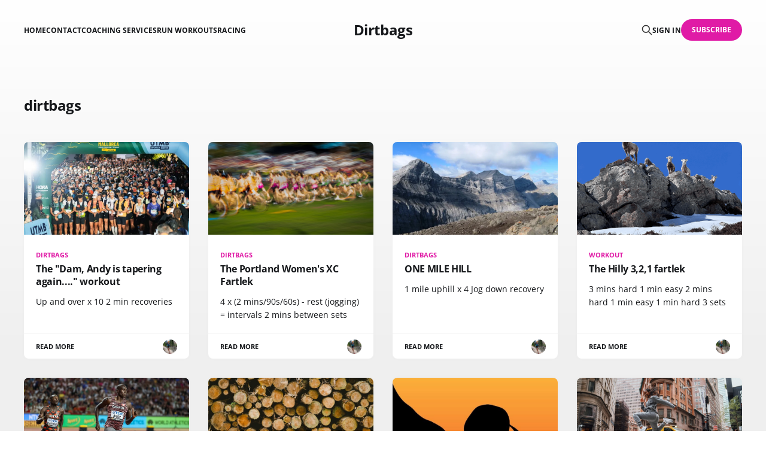

--- FILE ---
content_type: text/html; charset=utf-8
request_url: https://dirtbags.ghost.io/tag/dirtbags/
body_size: 4681
content:
<!DOCTYPE html>
<html lang="en">

<head>
    <meta charset="utf-8">
    <meta name="viewport" content="width=device-width, initial-scale=1">
    <title>dirtbags - Dirtbags</title>
    <link rel="stylesheet" href="/assets/built/screen.css?v=fdfe3f6b38">

    <link rel="canonical" href="https://dirtbags.ghost.io/tag/dirtbags/">
    <meta name="referrer" content="no-referrer-when-downgrade">
    <link rel="next" href="https://dirtbags.ghost.io/tag/dirtbags/page/2/">
    
    <meta property="og:site_name" content="Dirtbags">
    <meta property="og:type" content="website">
    <meta property="og:title" content="dirtbags - Dirtbags">
    <meta property="og:url" content="https://dirtbags.ghost.io/tag/dirtbags/">
    <meta property="og:image" content="https://dirtbags.ghost.io/content/images/size/w1200/2021/11/522870B2-3FA1-4FEC-BA88-4B2A13651005.jpeg">
    <meta property="article:publisher" content="https://www.facebook.com/andy.reed.12935">
    <meta name="twitter:card" content="summary_large_image">
    <meta name="twitter:title" content="dirtbags - Dirtbags">
    <meta name="twitter:url" content="https://dirtbags.ghost.io/tag/dirtbags/">
    <meta name="twitter:image" content="https://dirtbags.ghost.io/content/images/size/w1200/2021/11/522870B2-3FA1-4FEC-BA88-4B2A13651005.jpeg">
    <meta name="twitter:site" content="@canmoremd">
    <meta property="og:image:width" content="1200">
    <meta property="og:image:height" content="900">
    
    <script type="application/ld+json">
{
    "@context": "https://schema.org",
    "@type": "Series",
    "publisher": {
        "@type": "Organization",
        "name": "Dirtbags",
        "url": "https://dirtbags.ghost.io/",
        "logo": {
            "@type": "ImageObject",
            "url": "https://dirtbags.ghost.io/favicon.ico",
            "width": 48,
            "height": 48
        }
    },
    "url": "https://dirtbags.ghost.io/tag/dirtbags/",
    "name": "dirtbags",
    "mainEntityOfPage": "https://dirtbags.ghost.io/tag/dirtbags/"
}
    </script>

    <meta name="generator" content="Ghost 6.10">
    <link rel="alternate" type="application/rss+xml" title="Dirtbags" href="https://dirtbags.ghost.io/rss/">
    <script defer src="https://cdn.jsdelivr.net/ghost/portal@~2.56/umd/portal.min.js" data-i18n="true" data-ghost="https://dirtbags.ghost.io/" data-key="f245e98b9ad8ce2fa0fef6ee5a" data-api="https://dirtbags.ghost.io/ghost/api/content/" data-locale="en" crossorigin="anonymous"></script><style id="gh-members-styles">.gh-post-upgrade-cta-content,
.gh-post-upgrade-cta {
    display: flex;
    flex-direction: column;
    align-items: center;
    font-family: -apple-system, BlinkMacSystemFont, 'Segoe UI', Roboto, Oxygen, Ubuntu, Cantarell, 'Open Sans', 'Helvetica Neue', sans-serif;
    text-align: center;
    width: 100%;
    color: #ffffff;
    font-size: 16px;
}

.gh-post-upgrade-cta-content {
    border-radius: 8px;
    padding: 40px 4vw;
}

.gh-post-upgrade-cta h2 {
    color: #ffffff;
    font-size: 28px;
    letter-spacing: -0.2px;
    margin: 0;
    padding: 0;
}

.gh-post-upgrade-cta p {
    margin: 20px 0 0;
    padding: 0;
}

.gh-post-upgrade-cta small {
    font-size: 16px;
    letter-spacing: -0.2px;
}

.gh-post-upgrade-cta a {
    color: #ffffff;
    cursor: pointer;
    font-weight: 500;
    box-shadow: none;
    text-decoration: underline;
}

.gh-post-upgrade-cta a:hover {
    color: #ffffff;
    opacity: 0.8;
    box-shadow: none;
    text-decoration: underline;
}

.gh-post-upgrade-cta a.gh-btn {
    display: block;
    background: #ffffff;
    text-decoration: none;
    margin: 28px 0 0;
    padding: 8px 18px;
    border-radius: 4px;
    font-size: 16px;
    font-weight: 600;
}

.gh-post-upgrade-cta a.gh-btn:hover {
    opacity: 0.92;
}</style>
    <script defer src="https://cdn.jsdelivr.net/ghost/sodo-search@~1.8/umd/sodo-search.min.js" data-key="f245e98b9ad8ce2fa0fef6ee5a" data-styles="https://cdn.jsdelivr.net/ghost/sodo-search@~1.8/umd/main.css" data-sodo-search="https://dirtbags.ghost.io/" data-locale="en" crossorigin="anonymous"></script>
    
    <link href="https://dirtbags.ghost.io/webmentions/receive/" rel="webmention">
    <script defer src="/public/cards.min.js?v=fdfe3f6b38"></script>
    <link rel="stylesheet" type="text/css" href="/public/cards.min.css?v=fdfe3f6b38">
    <script defer src="/public/comment-counts.min.js?v=fdfe3f6b38" data-ghost-comments-counts-api="https://dirtbags.ghost.io/members/api/comments/counts/"></script>
    <script defer src="/public/member-attribution.min.js?v=fdfe3f6b38"></script><style>:root {--ghost-accent-color: #e01ba6;}</style>
</head>

<body class="tag-template tag-dirtbags is-head-middle-logo">
<div class="gh-site">

    <header id="gh-head" class="gh-head gh-outer">
        <div class="gh-head-inner gh-inner">
            <div class="gh-head-brand">
                <div class="gh-head-brand-wrapper">
                    <a class="gh-head-logo" href="https://dirtbags.ghost.io">
                            Dirtbags
                    </a>
                </div>
                <button class="gh-search gh-icon-btn" aria-label="Search this site" data-ghost-search><svg xmlns="http://www.w3.org/2000/svg" fill="none" viewBox="0 0 24 24" stroke="currentColor" stroke-width="2" width="20" height="20"><path stroke-linecap="round" stroke-linejoin="round" d="M21 21l-6-6m2-5a7 7 0 11-14 0 7 7 0 0114 0z"></path></svg></button>
                <button class="gh-burger"></button>
            </div>

            <nav class="gh-head-menu">
                <ul class="nav">
    <li class="nav-home"><a href="https://dirtbags.ghost.io/">Home</a></li>
    <li class="nav-contact"><a href="https://dirtbags.ghost.io/contact/">Contact</a></li>
    <li class="nav-coaching-services"><a href="https://dirtbags.ghost.io/coaching/">Coaching Services</a></li>
    <li class="nav-run-workouts"><a href="https://dirtbags.ghost.io/dbrbv/">Run Workouts</a></li>
    <li class="nav-racing"><a href="https://dirtbags.ghost.io/racing/">Racing</a></li>
</ul>

            </nav>

            <div class="gh-head-actions">
                    <button class="gh-search gh-icon-btn" aria-label="Search this site" data-ghost-search><svg xmlns="http://www.w3.org/2000/svg" fill="none" viewBox="0 0 24 24" stroke="currentColor" stroke-width="2" width="20" height="20"><path stroke-linecap="round" stroke-linejoin="round" d="M21 21l-6-6m2-5a7 7 0 11-14 0 7 7 0 0114 0z"></path></svg></button>
                    <div class="gh-head-members">
                                <a class="gh-head-link" href="#/portal/signin" data-portal="signin">Sign in</a>
                                <a class="gh-head-btn gh-btn gh-primary-btn" href="#/portal/signup" data-portal="signup">Subscribe</a>
                    </div>
            </div>
        </div>
    </header>

    <div class="site-content">
        
<div class="gh-outer">
<main class="site-main gh-inner">

    <div class="term">
        <h1 class="term-name">dirtbags</h1>
    </div>

    <div class="post-feed gh-feed">
            <article class="post tag-dirtbags tag-workout tag-taper tag-performance tag-training u-shadow">
<a class="post-link" href="/the-dam-andy-is-tapering-again-workout/">
        <figure class="post-media">
            <div class="u-placeholder same-height rectangle">
                <img
                    class="post-image u-object-fit"
                    srcset="/content/images/size/w400/2025/10/ETM_7_8a9b335683.jpeg 400w,
                            /content/images/size/w720/2025/10/ETM_7_8a9b335683.jpeg 750w,
                            /content/images/size/w960/2025/10/ETM_7_8a9b335683.jpeg 960w,
                            /content/images/size/w1200/2025/10/ETM_7_8a9b335683.jpeg 1140w,
                            /content/images/size/w2000/2025/10/ETM_7_8a9b335683.jpeg 1920w"
                    sizes="600px"
                    src="/content/images/size/w960/2025/10/ETM_7_8a9b335683.jpeg"
                    alt="The &quot;Dam, Andy is tapering again....&quot; workout"
                    loading="lazy"
                >
            </div>
        </figure>

    <div class="post-wrapper">
        <header class="post-header">
                <span class="post-tag">dirtbags</span>

            <h2 class="post-title">
                The &quot;Dam, Andy is tapering again....&quot; workout
            </h2>
        </header>

            <div class="post-excerpt">
                Up and over x 10
2 min recoveries
            </div>
    </div>

    <footer class="post-footer">
        <span class="post-more">Read More</span>

        <div class="post-author">
                    <span class="post-author-link">
                        <img class="post-author-image" src="/content/images/size/w150/2021/10/IMG_0103_Original.jpg" alt="Andy Reed" loading="lazy">
                    </span>
        </div>
    </footer>
</a>
</article>            <article class="post tag-dirtbags u-shadow">
<a class="post-link" href="/the-portland-womens-xc-fartlek/">
        <figure class="post-media">
            <div class="u-placeholder same-height rectangle">
                <img
                    class="post-image u-object-fit"
                    srcset="https://images.unsplash.com/photo-1639843093182-413053af8237?crop&#x3D;entropy&amp;cs&#x3D;tinysrgb&amp;fit&#x3D;max&amp;fm&#x3D;jpg&amp;ixid&#x3D;M3wxMTc3M3wwfDF8c2VhcmNofDUzfHxjcm9zcyUyMGNvdW50cnl8ZW58MHx8fHwxNzUyNzIyMjE5fDA&amp;ixlib&#x3D;rb-4.1.0&amp;q&#x3D;80&amp;w&#x3D;400 400w,
                            https://images.unsplash.com/photo-1639843093182-413053af8237?crop&#x3D;entropy&amp;cs&#x3D;tinysrgb&amp;fit&#x3D;max&amp;fm&#x3D;jpg&amp;ixid&#x3D;M3wxMTc3M3wwfDF8c2VhcmNofDUzfHxjcm9zcyUyMGNvdW50cnl8ZW58MHx8fHwxNzUyNzIyMjE5fDA&amp;ixlib&#x3D;rb-4.1.0&amp;q&#x3D;80&amp;w&#x3D;720 750w,
                            https://images.unsplash.com/photo-1639843093182-413053af8237?crop&#x3D;entropy&amp;cs&#x3D;tinysrgb&amp;fit&#x3D;max&amp;fm&#x3D;jpg&amp;ixid&#x3D;M3wxMTc3M3wwfDF8c2VhcmNofDUzfHxjcm9zcyUyMGNvdW50cnl8ZW58MHx8fHwxNzUyNzIyMjE5fDA&amp;ixlib&#x3D;rb-4.1.0&amp;q&#x3D;80&amp;w&#x3D;960 960w,
                            https://images.unsplash.com/photo-1639843093182-413053af8237?crop&#x3D;entropy&amp;cs&#x3D;tinysrgb&amp;fit&#x3D;max&amp;fm&#x3D;jpg&amp;ixid&#x3D;M3wxMTc3M3wwfDF8c2VhcmNofDUzfHxjcm9zcyUyMGNvdW50cnl8ZW58MHx8fHwxNzUyNzIyMjE5fDA&amp;ixlib&#x3D;rb-4.1.0&amp;q&#x3D;80&amp;w&#x3D;1200 1140w,
                            https://images.unsplash.com/photo-1639843093182-413053af8237?crop&#x3D;entropy&amp;cs&#x3D;tinysrgb&amp;fit&#x3D;max&amp;fm&#x3D;jpg&amp;ixid&#x3D;M3wxMTc3M3wwfDF8c2VhcmNofDUzfHxjcm9zcyUyMGNvdW50cnl8ZW58MHx8fHwxNzUyNzIyMjE5fDA&amp;ixlib&#x3D;rb-4.1.0&amp;q&#x3D;80&amp;w&#x3D;2000 1920w"
                    sizes="600px"
                    src="https://images.unsplash.com/photo-1639843093182-413053af8237?crop&#x3D;entropy&amp;cs&#x3D;tinysrgb&amp;fit&#x3D;max&amp;fm&#x3D;jpg&amp;ixid&#x3D;M3wxMTc3M3wwfDF8c2VhcmNofDUzfHxjcm9zcyUyMGNvdW50cnl8ZW58MHx8fHwxNzUyNzIyMjE5fDA&amp;ixlib&#x3D;rb-4.1.0&amp;q&#x3D;80&amp;w&#x3D;960"
                    alt="The Portland Women&#x27;s XC Fartlek"
                    loading="lazy"
                >
            </div>
        </figure>

    <div class="post-wrapper">
        <header class="post-header">
                <span class="post-tag">dirtbags</span>

            <h2 class="post-title">
                The Portland Women&#x27;s XC Fartlek
            </h2>
        </header>

            <div class="post-excerpt">
                4 x (2 mins/90s/60s) - rest (jogging) = intervals
2 mins between sets
            </div>
    </div>

    <footer class="post-footer">
        <span class="post-more">Read More</span>

        <div class="post-author">
                    <span class="post-author-link">
                        <img class="post-author-image" src="/content/images/size/w150/2021/10/IMG_0103_Original.jpg" alt="Andy Reed" loading="lazy">
                    </span>
        </div>
    </footer>
</a>
</article>            <article class="post tag-dirtbags u-shadow">
<a class="post-link" href="/one-mile-hill/">
        <figure class="post-media">
            <div class="u-placeholder same-height rectangle">
                <img
                    class="post-image u-object-fit"
                    srcset="/content/images/size/w400/2025/05/8046-The-four-Lougheed-Peaks--1-.webp 400w,
                            /content/images/size/w720/2025/05/8046-The-four-Lougheed-Peaks--1-.webp 750w,
                            /content/images/size/w960/2025/05/8046-The-four-Lougheed-Peaks--1-.webp 960w,
                            /content/images/size/w1200/2025/05/8046-The-four-Lougheed-Peaks--1-.webp 1140w,
                            /content/images/size/w2000/2025/05/8046-The-four-Lougheed-Peaks--1-.webp 1920w"
                    sizes="600px"
                    src="/content/images/size/w960/2025/05/8046-The-four-Lougheed-Peaks--1-.webp"
                    alt="ONE MILE HILL"
                    loading="lazy"
                >
            </div>
        </figure>

    <div class="post-wrapper">
        <header class="post-header">
                <span class="post-tag">dirtbags</span>

            <h2 class="post-title">
                ONE MILE HILL
            </h2>
        </header>

            <div class="post-excerpt">
                1 mile uphill x 4
Jog down recovery
            </div>
    </div>

    <footer class="post-footer">
        <span class="post-more">Read More</span>

        <div class="post-author">
                    <span class="post-author-link">
                        <img class="post-author-image" src="/content/images/size/w150/2021/10/IMG_0103_Original.jpg" alt="Andy Reed" loading="lazy">
                    </span>
        </div>
    </footer>
</a>
</article>            <article class="post tag-workout tag-fartlek tag-dirtbags u-shadow">
<a class="post-link" href="/the-hilly-3-2-1-fartlek/">
        <figure class="post-media">
            <div class="u-placeholder same-height rectangle">
                <img
                    class="post-image u-object-fit"
                    srcset="/content/images/size/w400/2025/04/tempImagehqJ0ea.gif 400w,
                            /content/images/size/w720/2025/04/tempImagehqJ0ea.gif 750w,
                            /content/images/size/w960/2025/04/tempImagehqJ0ea.gif 960w,
                            /content/images/size/w1200/2025/04/tempImagehqJ0ea.gif 1140w,
                            /content/images/size/w2000/2025/04/tempImagehqJ0ea.gif 1920w"
                    sizes="600px"
                    src="/content/images/size/w960/2025/04/tempImagehqJ0ea.gif"
                    alt="The Hilly 3,2,1 fartlek"
                    loading="lazy"
                >
            </div>
        </figure>

    <div class="post-wrapper">
        <header class="post-header">
                <span class="post-tag">workout</span>

            <h2 class="post-title">
                The Hilly 3,2,1 fartlek
            </h2>
        </header>

            <div class="post-excerpt">
                3 mins hard
 1 min easy
2 mins hard
1 min easy
1 min hard

3 sets
            </div>
    </div>

    <footer class="post-footer">
        <span class="post-more">Read More</span>

        <div class="post-author">
                    <span class="post-author-link">
                        <img class="post-author-image" src="/content/images/size/w150/2021/10/IMG_0103_Original.jpg" alt="Andy Reed" loading="lazy">
                    </span>
        </div>
    </footer>
</a>
</article>            <article class="post tag-dirtbags u-shadow">
<a class="post-link" href="/progression-400s-2/">
        <figure class="post-media">
            <div class="u-placeholder same-height rectangle">
                <img
                    class="post-image u-object-fit"
                    srcset="/content/images/size/w400/2025/03/Arop_Marco-1a-Worlds23-1200x675.jpg 400w,
                            /content/images/size/w720/2025/03/Arop_Marco-1a-Worlds23-1200x675.jpg 750w,
                            /content/images/size/w960/2025/03/Arop_Marco-1a-Worlds23-1200x675.jpg 960w,
                            /content/images/size/w1200/2025/03/Arop_Marco-1a-Worlds23-1200x675.jpg 1140w,
                            /content/images/size/w2000/2025/03/Arop_Marco-1a-Worlds23-1200x675.jpg 1920w"
                    sizes="600px"
                    src="/content/images/size/w960/2025/03/Arop_Marco-1a-Worlds23-1200x675.jpg"
                    alt="Progression 400s"
                    loading="lazy"
                >
            </div>
        </figure>

    <div class="post-wrapper">
        <header class="post-header">
                <span class="post-tag">dirtbags</span>

            <h2 class="post-title">
                Progression 400s
            </h2>
        </header>

            <div class="post-excerpt">
                - 400m @ marathon pace
- 30s rest
- 400m @ half marathon pace
- 30s rest
- 400m @ 10km pace
- 30s rest
- 400m @ 5km pace
            </div>
    </div>

    <footer class="post-footer">
        <span class="post-more">Read More</span>

        <div class="post-author">
                    <span class="post-author-link">
                        <img class="post-author-image" src="/content/images/size/w150/2021/10/IMG_0103_Original.jpg" alt="Andy Reed" loading="lazy">
                    </span>
        </div>
    </footer>
</a>
</article>            <article class="post tag-dirtbags u-shadow">
<a class="post-link" href="/the-spray-hill-lumberjack-workout/">
        <figure class="post-media">
            <div class="u-placeholder same-height rectangle">
                <img
                    class="post-image u-object-fit"
                    srcset="https://images.unsplash.com/photo-1512323518309-3a1ee271931d?crop&#x3D;entropy&amp;cs&#x3D;tinysrgb&amp;fit&#x3D;max&amp;fm&#x3D;jpg&amp;ixid&#x3D;M3wxMTc3M3wwfDF8c2VhcmNofDQzfHxsdW1iZXJqYWNrfGVufDB8fHx8MTc0MTIzNjY1Nnww&amp;ixlib&#x3D;rb-4.0.3&amp;q&#x3D;80&amp;w&#x3D;400 400w,
                            https://images.unsplash.com/photo-1512323518309-3a1ee271931d?crop&#x3D;entropy&amp;cs&#x3D;tinysrgb&amp;fit&#x3D;max&amp;fm&#x3D;jpg&amp;ixid&#x3D;M3wxMTc3M3wwfDF8c2VhcmNofDQzfHxsdW1iZXJqYWNrfGVufDB8fHx8MTc0MTIzNjY1Nnww&amp;ixlib&#x3D;rb-4.0.3&amp;q&#x3D;80&amp;w&#x3D;720 750w,
                            https://images.unsplash.com/photo-1512323518309-3a1ee271931d?crop&#x3D;entropy&amp;cs&#x3D;tinysrgb&amp;fit&#x3D;max&amp;fm&#x3D;jpg&amp;ixid&#x3D;M3wxMTc3M3wwfDF8c2VhcmNofDQzfHxsdW1iZXJqYWNrfGVufDB8fHx8MTc0MTIzNjY1Nnww&amp;ixlib&#x3D;rb-4.0.3&amp;q&#x3D;80&amp;w&#x3D;960 960w,
                            https://images.unsplash.com/photo-1512323518309-3a1ee271931d?crop&#x3D;entropy&amp;cs&#x3D;tinysrgb&amp;fit&#x3D;max&amp;fm&#x3D;jpg&amp;ixid&#x3D;M3wxMTc3M3wwfDF8c2VhcmNofDQzfHxsdW1iZXJqYWNrfGVufDB8fHx8MTc0MTIzNjY1Nnww&amp;ixlib&#x3D;rb-4.0.3&amp;q&#x3D;80&amp;w&#x3D;1200 1140w,
                            https://images.unsplash.com/photo-1512323518309-3a1ee271931d?crop&#x3D;entropy&amp;cs&#x3D;tinysrgb&amp;fit&#x3D;max&amp;fm&#x3D;jpg&amp;ixid&#x3D;M3wxMTc3M3wwfDF8c2VhcmNofDQzfHxsdW1iZXJqYWNrfGVufDB8fHx8MTc0MTIzNjY1Nnww&amp;ixlib&#x3D;rb-4.0.3&amp;q&#x3D;80&amp;w&#x3D;2000 1920w"
                    sizes="600px"
                    src="https://images.unsplash.com/photo-1512323518309-3a1ee271931d?crop&#x3D;entropy&amp;cs&#x3D;tinysrgb&amp;fit&#x3D;max&amp;fm&#x3D;jpg&amp;ixid&#x3D;M3wxMTc3M3wwfDF8c2VhcmNofDQzfHxsdW1iZXJqYWNrfGVufDB8fHx8MTc0MTIzNjY1Nnww&amp;ixlib&#x3D;rb-4.0.3&amp;q&#x3D;80&amp;w&#x3D;960"
                    alt="The Spray Hill Lumberjack Workout"
                    loading="lazy"
                >
            </div>
        </figure>

    <div class="post-wrapper">
        <header class="post-header">
                <span class="post-tag">dirtbags</span>

            <h2 class="post-title">
                The Spray Hill Lumberjack Workout
            </h2>
        </header>

            <div class="post-excerpt">
                Warm up for 10 - 15 mins - easy jogging.
4 x 90s hard uphill with 2 mins easy jogging between reps.
Run 10 mins tempo
Jog easy x 5 mins
Repeat the whole thing 1 more time.
Cool down jog
            </div>
    </div>

    <footer class="post-footer">
        <span class="post-more">Read More</span>

        <div class="post-author">
                    <span class="post-author-link">
                        <img class="post-author-image" src="/content/images/size/w150/2021/10/IMG_0103_Original.jpg" alt="Andy Reed" loading="lazy">
                    </span>
        </div>
    </footer>
</a>
</article>            <article class="post tag-dirtbags tag-workout u-shadow">
<a class="post-link" href="/sisyphus-hill-workout/">
        <figure class="post-media">
            <div class="u-placeholder same-height rectangle">
                <img
                    class="post-image u-object-fit"
                    srcset="/content/images/size/w400/2025/02/1_SqgVHVCKKst-z9tjFwr4Gw.jpeg 400w,
                            /content/images/size/w720/2025/02/1_SqgVHVCKKst-z9tjFwr4Gw.jpeg 750w,
                            /content/images/size/w960/2025/02/1_SqgVHVCKKst-z9tjFwr4Gw.jpeg 960w,
                            /content/images/size/w1200/2025/02/1_SqgVHVCKKst-z9tjFwr4Gw.jpeg 1140w,
                            /content/images/size/w2000/2025/02/1_SqgVHVCKKst-z9tjFwr4Gw.jpeg 1920w"
                    sizes="600px"
                    src="/content/images/size/w960/2025/02/1_SqgVHVCKKst-z9tjFwr4Gw.jpeg"
                    alt="Sisyphus Hill Workout"
                    loading="lazy"
                >
            </div>
        </figure>

    <div class="post-wrapper">
        <header class="post-header">
                <span class="post-tag">dirtbags</span>

            <h2 class="post-title">
                Sisyphus Hill Workout
            </h2>
        </header>

            <div class="post-excerpt">
                • 30 seconds uphill @ hard pace, jog down
• 60 seconds uphill @ hard pace, jog down
• 90 seconds uphill @ hard pace, jog down
• 120 seconds uphill @ hard pace

Walk down. 
Recover.
Repeat the full set 3 times.
            </div>
    </div>

    <footer class="post-footer">
        <span class="post-more">Read More</span>

        <div class="post-author">
                    <span class="post-author-link">
                        <img class="post-author-image" src="/content/images/size/w150/2021/10/IMG_0103_Original.jpg" alt="Andy Reed" loading="lazy">
                    </span>
        </div>
    </footer>
</a>
</article>            <article class="post tag-dirtbags tag-workout tag-marathon tag-running tag-strength tag-training u-shadow">
<a class="post-link" href="/the-canova-hill-circuit/">
        <figure class="post-media">
            <div class="u-placeholder same-height rectangle">
                <img
                    class="post-image u-object-fit"
                    srcset="https://images.unsplash.com/photo-1602797706964-ec0e74062dcf?crop&#x3D;entropy&amp;cs&#x3D;tinysrgb&amp;fit&#x3D;max&amp;fm&#x3D;jpg&amp;ixid&#x3D;M3wxMTc3M3wwfDF8c2VhcmNofDcxfHxqdW1wc3xlbnwwfHx8fDE3Mzg4MTY5NjV8MA&amp;ixlib&#x3D;rb-4.0.3&amp;q&#x3D;80&amp;w&#x3D;400 400w,
                            https://images.unsplash.com/photo-1602797706964-ec0e74062dcf?crop&#x3D;entropy&amp;cs&#x3D;tinysrgb&amp;fit&#x3D;max&amp;fm&#x3D;jpg&amp;ixid&#x3D;M3wxMTc3M3wwfDF8c2VhcmNofDcxfHxqdW1wc3xlbnwwfHx8fDE3Mzg4MTY5NjV8MA&amp;ixlib&#x3D;rb-4.0.3&amp;q&#x3D;80&amp;w&#x3D;720 750w,
                            https://images.unsplash.com/photo-1602797706964-ec0e74062dcf?crop&#x3D;entropy&amp;cs&#x3D;tinysrgb&amp;fit&#x3D;max&amp;fm&#x3D;jpg&amp;ixid&#x3D;M3wxMTc3M3wwfDF8c2VhcmNofDcxfHxqdW1wc3xlbnwwfHx8fDE3Mzg4MTY5NjV8MA&amp;ixlib&#x3D;rb-4.0.3&amp;q&#x3D;80&amp;w&#x3D;960 960w,
                            https://images.unsplash.com/photo-1602797706964-ec0e74062dcf?crop&#x3D;entropy&amp;cs&#x3D;tinysrgb&amp;fit&#x3D;max&amp;fm&#x3D;jpg&amp;ixid&#x3D;M3wxMTc3M3wwfDF8c2VhcmNofDcxfHxqdW1wc3xlbnwwfHx8fDE3Mzg4MTY5NjV8MA&amp;ixlib&#x3D;rb-4.0.3&amp;q&#x3D;80&amp;w&#x3D;1200 1140w,
                            https://images.unsplash.com/photo-1602797706964-ec0e74062dcf?crop&#x3D;entropy&amp;cs&#x3D;tinysrgb&amp;fit&#x3D;max&amp;fm&#x3D;jpg&amp;ixid&#x3D;M3wxMTc3M3wwfDF8c2VhcmNofDcxfHxqdW1wc3xlbnwwfHx8fDE3Mzg4MTY5NjV8MA&amp;ixlib&#x3D;rb-4.0.3&amp;q&#x3D;80&amp;w&#x3D;2000 1920w"
                    sizes="600px"
                    src="https://images.unsplash.com/photo-1602797706964-ec0e74062dcf?crop&#x3D;entropy&amp;cs&#x3D;tinysrgb&amp;fit&#x3D;max&amp;fm&#x3D;jpg&amp;ixid&#x3D;M3wxMTc3M3wwfDF8c2VhcmNofDcxfHxqdW1wc3xlbnwwfHx8fDE3Mzg4MTY5NjV8MA&amp;ixlib&#x3D;rb-4.0.3&amp;q&#x3D;80&amp;w&#x3D;960"
                    alt="The Canova Hill Circuit!"
                    loading="lazy"
                >
            </div>
        </figure>

    <div class="post-wrapper">
        <header class="post-header">
                <span class="post-tag">dirtbags</span>

            <h2 class="post-title">
                The Canova Hill Circuit!
            </h2>
        </header>

            <div class="post-excerpt">
                Run 1 minute
30s squat jumps
Run 1 minute
30s High Knee skips
Run 1 minute
30s Split Squat Jumps
Run 1 minute
30s Butt kicks
Run 1 minute
Sprint 10s
Repeat x 3
            </div>
    </div>

    <footer class="post-footer">
        <span class="post-more">Read More</span>

        <div class="post-author">
                    <span class="post-author-link">
                        <img class="post-author-image" src="/content/images/size/w150/2021/10/IMG_0103_Original.jpg" alt="Andy Reed" loading="lazy">
                    </span>
        </div>
    </footer>
</a>
</article>            <article class="post tag-dirtbags tag-workout tag-flux u-shadow">
<a class="post-link" href="/4x10-mins-flux-progression-2/">
        <figure class="post-media">
            <div class="u-placeholder same-height rectangle">
                <img
                    class="post-image u-object-fit"
                    srcset="/content/images/size/w400/2025/01/BFF24902-CE86-4701-9DA4-76575FBBF02D.JPG 400w,
                            /content/images/size/w720/2025/01/BFF24902-CE86-4701-9DA4-76575FBBF02D.JPG 750w,
                            /content/images/size/w960/2025/01/BFF24902-CE86-4701-9DA4-76575FBBF02D.JPG 960w,
                            /content/images/size/w1200/2025/01/BFF24902-CE86-4701-9DA4-76575FBBF02D.JPG 1140w,
                            /content/images/size/w2000/2025/01/BFF24902-CE86-4701-9DA4-76575FBBF02D.JPG 1920w"
                    sizes="600px"
                    src="/content/images/size/w960/2025/01/BFF24902-CE86-4701-9DA4-76575FBBF02D.JPG"
                    alt="4x10 mins Flux: progression #2"
                    loading="lazy"
                >
            </div>
        </figure>

    <div class="post-wrapper">
        <header class="post-header">
                <span class="post-tag">dirtbags</span>

            <h2 class="post-title">
                4x10 mins Flux: progression #2
            </h2>
        </header>

            <div class="post-excerpt">
                4 x 4 x (1:45 steady/45 fast)
            </div>
    </div>

    <footer class="post-footer">
        <span class="post-more">Read More</span>

        <div class="post-author">
                    <span class="post-author-link">
                        <img class="post-author-image" src="/content/images/size/w150/2021/10/IMG_0103_Original.jpg" alt="Andy Reed" loading="lazy">
                    </span>
        </div>
    </footer>
</a>
</article>            <article class="post tag-dirtbags u-shadow">
<a class="post-link" href="/happy-new-year-time-for-a-spray-hill-pyramid-to-kick-things-off/">
        <figure class="post-media">
            <div class="u-placeholder same-height rectangle">
                <img
                    class="post-image u-object-fit"
                    srcset="/content/images/size/w400/2025/01/IMG_6253-1.jpg 400w,
                            /content/images/size/w720/2025/01/IMG_6253-1.jpg 750w,
                            /content/images/size/w960/2025/01/IMG_6253-1.jpg 960w,
                            /content/images/size/w1200/2025/01/IMG_6253-1.jpg 1140w,
                            /content/images/size/w2000/2025/01/IMG_6253-1.jpg 1920w"
                    sizes="600px"
                    src="/content/images/size/w960/2025/01/IMG_6253-1.jpg"
                    alt="Happy New Year! Time for a Spray Hill Pyramid to kick things off!"
                    loading="lazy"
                >
            </div>
        </figure>

    <div class="post-wrapper">
        <header class="post-header">
                <span class="post-tag">dirtbags</span>

            <h2 class="post-title">
                Happy New Year! Time for a Spray Hill Pyramid to kick things off!
            </h2>
        </header>

            <div class="post-excerpt">
                1,2,3,4,5,4,3,2,1 mins with equal rest.
            </div>
    </div>

    <footer class="post-footer">
        <span class="post-more">Read More</span>

        <div class="post-author">
                    <span class="post-author-link">
                        <img class="post-author-image" src="/content/images/size/w150/2021/10/IMG_0103_Original.jpg" alt="Andy Reed" loading="lazy">
                    </span>
        </div>
    </footer>
</a>
</article>            <article class="post tag-dirtbags u-shadow">
<a class="post-link" href="/the-engine-bridge-gallop/">
        <figure class="post-media">
            <div class="u-placeholder same-height rectangle">
                <img
                    class="post-image u-object-fit"
                    srcset="https://images.unsplash.com/photo-1675651840966-68f5dcd15812?crop&#x3D;entropy&amp;cs&#x3D;tinysrgb&amp;fit&#x3D;max&amp;fm&#x3D;jpg&amp;ixid&#x3D;M3wxMTc3M3wwfDF8c2VhcmNofDF8fGVuZ2luZSUyMGJyaWRnZXxlbnwwfHx8fDE3MzIxNjAxNTF8MA&amp;ixlib&#x3D;rb-4.0.3&amp;q&#x3D;80&amp;w&#x3D;400 400w,
                            https://images.unsplash.com/photo-1675651840966-68f5dcd15812?crop&#x3D;entropy&amp;cs&#x3D;tinysrgb&amp;fit&#x3D;max&amp;fm&#x3D;jpg&amp;ixid&#x3D;M3wxMTc3M3wwfDF8c2VhcmNofDF8fGVuZ2luZSUyMGJyaWRnZXxlbnwwfHx8fDE3MzIxNjAxNTF8MA&amp;ixlib&#x3D;rb-4.0.3&amp;q&#x3D;80&amp;w&#x3D;720 750w,
                            https://images.unsplash.com/photo-1675651840966-68f5dcd15812?crop&#x3D;entropy&amp;cs&#x3D;tinysrgb&amp;fit&#x3D;max&amp;fm&#x3D;jpg&amp;ixid&#x3D;M3wxMTc3M3wwfDF8c2VhcmNofDF8fGVuZ2luZSUyMGJyaWRnZXxlbnwwfHx8fDE3MzIxNjAxNTF8MA&amp;ixlib&#x3D;rb-4.0.3&amp;q&#x3D;80&amp;w&#x3D;960 960w,
                            https://images.unsplash.com/photo-1675651840966-68f5dcd15812?crop&#x3D;entropy&amp;cs&#x3D;tinysrgb&amp;fit&#x3D;max&amp;fm&#x3D;jpg&amp;ixid&#x3D;M3wxMTc3M3wwfDF8c2VhcmNofDF8fGVuZ2luZSUyMGJyaWRnZXxlbnwwfHx8fDE3MzIxNjAxNTF8MA&amp;ixlib&#x3D;rb-4.0.3&amp;q&#x3D;80&amp;w&#x3D;1200 1140w,
                            https://images.unsplash.com/photo-1675651840966-68f5dcd15812?crop&#x3D;entropy&amp;cs&#x3D;tinysrgb&amp;fit&#x3D;max&amp;fm&#x3D;jpg&amp;ixid&#x3D;M3wxMTc3M3wwfDF8c2VhcmNofDF8fGVuZ2luZSUyMGJyaWRnZXxlbnwwfHx8fDE3MzIxNjAxNTF8MA&amp;ixlib&#x3D;rb-4.0.3&amp;q&#x3D;80&amp;w&#x3D;2000 1920w"
                    sizes="600px"
                    src="https://images.unsplash.com/photo-1675651840966-68f5dcd15812?crop&#x3D;entropy&amp;cs&#x3D;tinysrgb&amp;fit&#x3D;max&amp;fm&#x3D;jpg&amp;ixid&#x3D;M3wxMTc3M3wwfDF8c2VhcmNofDF8fGVuZ2luZSUyMGJyaWRnZXxlbnwwfHx8fDE3MzIxNjAxNTF8MA&amp;ixlib&#x3D;rb-4.0.3&amp;q&#x3D;80&amp;w&#x3D;960"
                    alt="The Engine bridge gallop"
                    loading="lazy"
                >
            </div>
        </figure>

    <div class="post-wrapper">
        <header class="post-header">
                <span class="post-tag">dirtbags</span>

            <h2 class="post-title">
                The Engine bridge gallop
            </h2>
        </header>

            <div class="post-excerpt">
                2 mins hard, 1 min harder, 2 mins easy

Repeat x 6
            </div>
    </div>

    <footer class="post-footer">
        <span class="post-more">Read More</span>

        <div class="post-author">
                    <span class="post-author-link">
                        <img class="post-author-image" src="/content/images/size/w150/2021/10/IMG_0103_Original.jpg" alt="Andy Reed" loading="lazy">
                    </span>
        </div>
    </footer>
</a>
</article>            <article class="post tag-dirtbags tag-workout u-shadow">
<a class="post-link" href="/workout-for-oct-17-2024-bow-river-cut-downs/">
        <figure class="post-media">
            <div class="u-placeholder same-height rectangle">
                <img
                    class="post-image u-object-fit"
                    srcset="/content/images/size/w400/2024/10/652ee69a2b3ebdc3e90860e9_AdobeStock_452521445.jpeg 400w,
                            /content/images/size/w720/2024/10/652ee69a2b3ebdc3e90860e9_AdobeStock_452521445.jpeg 750w,
                            /content/images/size/w960/2024/10/652ee69a2b3ebdc3e90860e9_AdobeStock_452521445.jpeg 960w,
                            /content/images/size/w1200/2024/10/652ee69a2b3ebdc3e90860e9_AdobeStock_452521445.jpeg 1140w,
                            /content/images/size/w2000/2024/10/652ee69a2b3ebdc3e90860e9_AdobeStock_452521445.jpeg 1920w"
                    sizes="600px"
                    src="/content/images/size/w960/2024/10/652ee69a2b3ebdc3e90860e9_AdobeStock_452521445.jpeg"
                    alt="Workout for Oct 17, 2024: &quot;Bow River Cut-Downs&quot;"
                    loading="lazy"
                >
            </div>
        </figure>

    <div class="post-wrapper">
        <header class="post-header">
                <span class="post-tag">dirtbags</span>

            <h2 class="post-title">
                Workout for Oct 17, 2024: &quot;Bow River Cut-Downs&quot;
            </h2>
        </header>

            <div class="post-excerpt">
                3 x (3,2,1) with equal rest
5 mins between sets
            </div>
    </div>

    <footer class="post-footer">
        <span class="post-more">Read More</span>

        <div class="post-author">
                    <span class="post-author-link">
                        <img class="post-author-image" src="/content/images/size/w150/2021/10/IMG_0103_Original.jpg" alt="Andy Reed" loading="lazy">
                    </span>
        </div>
    </footer>
</a>
</article>    </div>

</main>
</div>
    </div>

    <footer class="gh-foot gh-outer">
        <div class="gh-foot-inner gh-inner">
            <div class="gh-copyright">
                Dirtbags © 2025
            </div>
                <nav class="gh-foot-menu">
                    <ul class="nav">
    <li class="nav-data-privacy"><a href="https://dirtbags.ghost.io/privacy/">Data &amp; privacy</a></li>
    <li class="nav-contact"><a href="https://dirtbags.ghost.io/contact/">Contact</a></li>
    <li class="nav-contribute"><a href="https://dirtbags.ghost.io/contribute/">Contribute →</a></li>
</ul>

                </nav>
            <div class="gh-powered-by">
                <a href="https://ghost.org/" target="_blank" rel="noopener">Powered by Ghost</a>
            </div>
        </div>
    </footer>

</div>


<script src="/assets/built/main.min.js?v=fdfe3f6b38"></script>



</body>
</html>